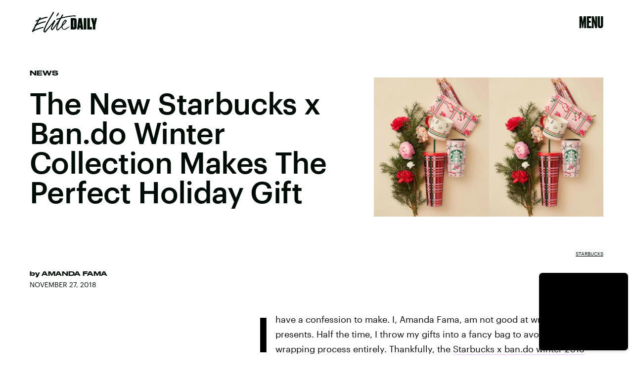

--- FILE ---
content_type: text/html; charset=utf-8
request_url: https://www.google.com/recaptcha/api2/aframe
body_size: 267
content:
<!DOCTYPE HTML><html><head><meta http-equiv="content-type" content="text/html; charset=UTF-8"></head><body><script nonce="Iyo-JMUX3dky805sn4b-9g">/** Anti-fraud and anti-abuse applications only. See google.com/recaptcha */ try{var clients={'sodar':'https://pagead2.googlesyndication.com/pagead/sodar?'};window.addEventListener("message",function(a){try{if(a.source===window.parent){var b=JSON.parse(a.data);var c=clients[b['id']];if(c){var d=document.createElement('img');d.src=c+b['params']+'&rc='+(localStorage.getItem("rc::a")?sessionStorage.getItem("rc::b"):"");window.document.body.appendChild(d);sessionStorage.setItem("rc::e",parseInt(sessionStorage.getItem("rc::e")||0)+1);localStorage.setItem("rc::h",'1769513609573');}}}catch(b){}});window.parent.postMessage("_grecaptcha_ready", "*");}catch(b){}</script></body></html>